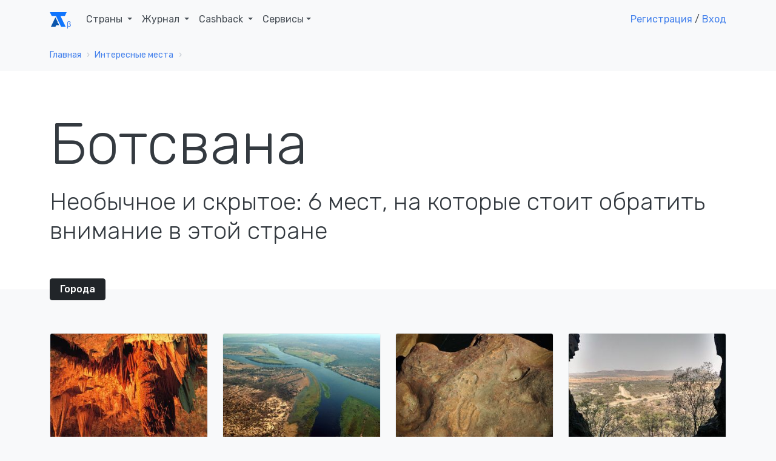

--- FILE ---
content_type: text/html; charset=UTF-8
request_url: https://account.travel/things-to-do/botswana
body_size: 9983
content:
<!doctype html>
<html lang="ru">

<head prefix="og: http://ogp.me/ns# article: http://ogp.me/ns/article#">
    <!-- Global site tag (gtag.js) - Google Analytics -->
<script async src="https://www.googletagmanager.com/gtag/js?id=UA-120297369-1"></script>
<script>
    window.dataLayer = window.dataLayer || [];
    function gtag(){dataLayer.push(arguments);}
    gtag('js', new Date());
    gtag('config', 'UA-120297369-1');
</script>

<!-- Yandex.Metrika counter -->
<script type="text/javascript" >
    (function(m,e,t,r,i,k,a){m[i]=m[i]||function(){(m[i].a=m[i].a||[]).push(arguments)};
        m[i].l=1*new Date();k=e.createElement(t),a=e.getElementsByTagName(t)[0],k.async=1,k.src=r,a.parentNode.insertBefore(k,a)})
    (window, document, "script", "https://mc.yandex.ru/metrika/tag.js", "ym");

    ym(49472917, "init", {
        clickmap:true,
        trackLinks:true,
        accurateTrackBounce:true,
        webvisor:true
    });
</script>
<noscript><div><img src="https://mc.yandex.ru/watch/49472917" style="position:absolute; left:-9999px;" alt="" /></div></noscript>
<!-- /Yandex.Metrika counter -->

<script type="text/javascript">!function(){var t=document.createElement("script");t.type="text/javascript",t.async=!0,t.src="https://vk.com/js/api/openapi.js?159",t.onload=function(){VK.Retargeting.Init("VK-RTRG-293596-5Tn77"),VK.Retargeting.Hit()},document.head.appendChild(t)}();</script><noscript><img src="https://vk.com/rtrg?p=VK-RTRG-293596-5Tn77" style="position:fixed; left:-999px;" alt=""/></noscript>
    <meta charset="UTF-8">
    <meta name="csrf-param" content="_csrf">
<meta name="csrf-token" content="3ZedE9ci_zkGB_F5kjsc-5Ku3n8UvjbanXNv4zqFYazopqlhiG-PdE42iDTQCW224tqVBTmTWOzMJyWTctYRzg==">
    <title>6 мест в Ботсване, которые вызывают удивление</title>
    <meta name="viewport" content="width=device-width, initial-scale=1.0">
    <link rel="icon" type="image/svg" sizes="128x128" href="/img/logo.svg">
    <link rel="icon" type="image/png" sizes="32x32" href="/img/favicon/favicon-32x32.png">
    <link rel="icon" type="image/png" sizes="16x16" href="/img/favicon/favicon-16x16.png">
    <link rel="mask-icon" href="/img/favicon/safari-pinned-tab.svg" color="#212529">
    <meta name="description" content="Открой для себя Ботсвану с другой стороны, познакомься со скрытыми достопримечательностями. Следующие 6 мест точно покажутся тебе интересными.">
<meta property="og:locale" content="ru_RU">
<meta property="og:url" content="https://account.travel/things-to-do/botswana">
<meta property="og:title" content="6 мест в Ботсване, которые вызывают удивление">
<meta property="og:description" content="Открой для себя Ботсвану с другой стороны, познакомься со скрытыми достопримечательностями. Следующие 6 мест точно покажутся тебе интересными.">
<meta property="og:image">
<meta property="og:type" content="place">
<meta property="og:site_name" content="Аккаунт Тревел">
<meta name="twitter:card" content="summary_large_image">
<meta name="twitter:title" content="6 мест в Ботсване, которые вызывают удивление">
<meta name="twitter:description" content="Открой для себя Ботсвану с другой стороны, познакомься со скрытыми достопримечательностями. Следующие 6 мест точно покажутся тебе интересными.">
<meta name="twitter:image">
<meta name="twitter:site" content="@account_travel">
<meta name="twitter:creator" content="@account_travel">
<meta property="article:publisher" content="https://facebook.com/account.travel">
<meta property="article:tag" content="путешествия">
<link href="https://account.travel/things-to-do/botswana" rel="canonical">
<link href="https://fonts.googleapis.com/css?family=Rubik:300,400,400i,500" rel="stylesheet" media="all">
<link href="/assets/2832dedc/css/socicon.css" rel="stylesheet" media="all">
<link href="/assets/2832dedc/css/entypo.css" rel="stylesheet" media="all">
<link href="/assets/2832dedc/css/theme.css" rel="stylesheet" media="all">
<link href="/assets/233e24e7/authchoice.css" rel="stylesheet"></head>

<body>
<div id="top-menu" class="nav-container " style="" itemscope itemtype="https://schema.org/WPHeader">
    <div class="container">
        <nav class="navbar navbar-expand-lg">
            <a class="navbar-brand" href="/">
                <svg width="28px" height="24px"><use xlink:href="/img/layout_elements.svg#logo"></use></svg>
            </a>
            <button class="navbar-toggler" type="button" data-toggle="collapse" data-target="#navbarNav" aria-controls="navbarNav" aria-expanded="false" aria-label="Toggle navigation">
                <i class="icon-menu h4"></i>
            </button>
            <div class="collapse navbar-collapse justify-content-between" id="navbarNav" itemscope itemtype="https://schema.org/SiteNavigationElement">
                <ul class="navbar-nav">
                    <li class="nav-item">
                        <span class="nav-link dropdown-toggle" role="button" data-toggle="dropdown" itemprop="name">
                            Страны
                            <link itemprop="url" href="/guide">
                        </span>
                        <div class="dropdown-menu">
                            <ul style="padding: 0 1em; list-style:none; max-width: 95vw;">
                                <li class="title-decorative mb-2">Популярные направления</li>
                                <li><a href="/guide/russia">🇷🇺 Россия</a></li>
                                <li><a href="/guide/georgia">🇬🇪 Грузия</a></li>
                                <li><a href="/guide/azerbaijan">🇦🇿 Азербайджан</a></li>
                                <li><a href="/guide/belarus">🇧🇾 Беларусь</a></li>
                                <li><a href="/guide/turkey">🇹🇷 Турция</a></li>
                                <li><a href="/guide/egypt">🇪🇬 Египет</a></li>
                                <li><a href="/guide/tunisia">🇹🇳 Тунис</a></li>
                                <li><a href="/guide/uae">🇦🇪 ОАЭ</a></li>

                                <li><a href="/guide" class="float-right">Все страны</a></li>
                            </ul>
                        </div>
                    </li>
                    <li class="nav-item dropdown">
                        <span class="nav-link dropdown-toggle" role="button" data-toggle="dropdown" itemprop="name">
                            Журнал
                            <link itemprop="url" href="/journal">
                        </span>
                        <div class="dropdown-menu">
                            <a class="dropdown-item" href="/journal/advices">
                                <span class="h6 mb-0">Советы туристам</span>
                                <p class="text-small text-muted">Полезные материалы от туристов со стажем</p>
                            </a>
                            <a class="dropdown-item" href="/journal/underwater">
                                <span class="h6 mb-0">Подводный мир</span>
                                <p class="text-small text-muted">Вместе изучаем жизнь под водой</p>
                            </a>
                            <a class="dropdown-item" href="/journal/places">
                                <span class="h6 mb-0">Удивительные места</span>
                                <p class="text-small text-muted">Вдохновляющие места нашей планеты</p>
                            </a>
                            <a class="dropdown-item" href="/journal/holidays">
                                <span class="h6 mb-0">Праздники</span>
                                <p class="text-small text-muted">Необычные праздники в разных странах</p>
                            </a>

                            <div class="dropdown-divider"></div>

                            <a class="dropdown-item" href="/journal">
                                <span class="h6 mb-0">Подробнее о журнале</span>
                            </a>
                        </div>
                    </li>
                    <li class="nav-item dropdown">
                        <span class="nav-link dropdown-toggle" role="button" data-toggle="dropdown" itemprop="name">
                            Cashback
                            <link itemprop="url" href="/cashback">
                        </span>
                        <div class="dropdown-menu">
                            <a class="dropdown-item" href="/cashback/aviasales">
                                <span class="h6 mb-0">Перелет</span>
                                <p class="text-small text-muted">1% от суммы авиабилетов</p>
                            </a>
                            <!--<a class="dropdown-item" href="/cashback/booking">
                                <span class="h6 mb-0">Проживание</span>
                                <p class="text-small text-muted">3% от суммы бронирования жилья</p>
                            </a>-->
                            <a class="dropdown-item" href="/cashback/excursions">
                                <span class="h6 mb-0">Экскурсии</span>
                                <p class="text-small text-muted">5% от суммы экскурсий</p>
                            </a>
                        </div>
                    </li>
                    <li class="nav-item dropdown">
                        <span class="nav-link dropdown-toggle" role="button" data-toggle="dropdown">Сервисы</span>
                        <div class="dropdown-menu">
                            <a class="dropdown-item" href="https://avia.account.travel/" target="_blank" itemprop="url">
                                <span class="h6 mb-0" itemprop="name">Поиск дешевых авиабилетов</span>
                            </a>
                            <a class="dropdown-item" href="/excursions" itemprop="url">
                                <span class="h6 mb-0" itemprop="name">Поиск экскурсий по всему миру</span>
                            </a>
                            <a class="dropdown-item" href="/author-tours" itemprop="url">
                                <span class="h6 mb-0" itemprop="name">Поиск авторских туров</span>
                            </a>
                            <a class="dropdown-item" href="/cruise" itemprop="url">
                                <span class="h6 mb-0" itemprop="name">Поиск круизов</span>
                            </a>
                            <a class="dropdown-item" href="/learn" itemprop="url">
                                <span class="h6 mb-0" itemprop="name">Школа туризма</span>
                            </a>
                        </div>
                    </li>
                </ul>

                                    <ul class="navbar-nav">
                        <li class="nav-item">
                            <a class="show-modal" href="#register-modal" rel="nofollow">Регистрация</a> /
                            <!--<span>&nbsp;или&nbsp;</span>-->
                            <a class="show-modal" href="#login-modal" rel="nofollow">Вход</a>
                        </li>
                    </ul>
                            </div>
        </nav>
    </div>
</div><div class="main-container">
    
<nav class="" aria-label="breadcrumb"><div class="container"><div class="row"><div class="col"><ol id="w0" class="breadcrumb" itemscope itemtype="https://schema.org/BreadcrumbList"><li class="breadcrumb-item" itemprop="itemListElement" itemscope itemtype="https://schema.org/ListItem"><a href="/" itemprop="item"><span itemprop="name">Главная</span></a><meta itemprop="position" content="0"></li><li class="breadcrumb-item" itemprop="itemListElement" itemscope itemtype="https://schema.org/ListItem"><a href="/destinations" itemprop="item"><span itemprop="name">Интересные места</span></a><meta itemprop="position" content="1"></li><li class="breadcrumb-item active"><span></span></li></ol></div></div></div></nav>
<section class="bg-white" style="">
    <header class="container">
        <h2 class="display-1">Ботсвана</h2>
        <h1>Необычное и скрытое: 6 мест, на которые стоит обратить внимание в этой стране</h1>
    </header>
</section>

<div class="container position-relative">
    <a class="btn btn-dark" data-toggle="collapse" href="#collapse" role="button" style="position: absolute; margin-top: -18px;">Города</a>
    <div class="collapse" id="collapse">
        <ul class="pb-0 pt-4 container list-inline">
    </ul>    </div>
</div>


<section>
    <div class="container">
        <ul class="feature-list feature-list-sm row">
                            <li class="col-12 col-sm-6 col-md-4 col-lg-3">
                    <div class="card" itemscope itemtype="https://schema.org/BlogPosting" itemref="publisher">
            <a href="/place/gcwihaba-caverns.html" class="card-thumbnail" style="
            background-image: url(https://img.account.travel/EmnAgcQiHGYf6_CsqmYrDJN-u5yLJmQ4jSSw-2P_EF4/resize:fill:300:200:0/gravity:ce/dpr:1/[base64].jpg);
            background-image: -webkit-image-set(url(https://img.account.travel/EmnAgcQiHGYf6_CsqmYrDJN-u5yLJmQ4jSSw-2P_EF4/resize:fill:300:200:0/gravity:ce/dpr:1/[base64].jpg) 1x, url(https://img.account.travel/DOBb-k7kDJ6TTJeoKEkDMm70hxvQg2taoRzuYSIX3K0/resize:fill:300:200:0/gravity:ce/dpr:2/[base64].jpg) 2x);
            background-image: image-set(url(https://img.account.travel/EmnAgcQiHGYf6_CsqmYrDJN-u5yLJmQ4jSSw-2P_EF4/resize:fill:300:200:0/gravity:ce/dpr:1/[base64].jpg) 1x, url(https://img.account.travel/DOBb-k7kDJ6TTJeoKEkDMm70hxvQg2taoRzuYSIX3K0/resize:fill:300:200:0/gravity:ce/dpr:2/[base64].jpg) 2x);">
        </a>
        <meta itemprop="image" content="https://img.account.travel/EmnAgcQiHGYf6_CsqmYrDJN-u5yLJmQ4jSSw-2P_EF4/resize:fill:300:200:0/gravity:ce/dpr:1/[base64].jpg">
        <div class="card-body">
        <a href="/place/gcwihaba-caverns.html" itemprop="mainEntityOfPage">
            <h4 class="card-title mb-3 h4" itemprop="headline">Пещеры Гчвихаба</h4>        </a>
        <p class="card-text" itemprop="description">В этих африканских пещерах с удивительными сталактитами обитают многочисленные колонии летучих мышей</p>
    </div>
    <meta itemprop="dateCreated" content="2019-06-25T08:52:52+0300">
    <meta itemprop="datePublished" content="2019-06-25T08:52:52+0300">
    <meta itemprop="dateModified" content="2019-07-12T18:50:14+0300">
</div>                </li>
                            <li class="col-12 col-sm-6 col-md-4 col-lg-3">
                    <div class="card" itemscope itemtype="https://schema.org/BlogPosting" itemref="publisher">
            <a href="/place/african-quadripoint.html" class="card-thumbnail" style="
            background-image: url(https://img.account.travel/NbVWJ9PusbnBPRgV-O2aO1mMmRX-HIvM5OKzYV03RFU/resize:fill:300:200:0/gravity:ce/dpr:1/[base64].jpg);
            background-image: -webkit-image-set(url(https://img.account.travel/NbVWJ9PusbnBPRgV-O2aO1mMmRX-HIvM5OKzYV03RFU/resize:fill:300:200:0/gravity:ce/dpr:1/[base64].jpg) 1x, url(https://img.account.travel/oCzDT2DFMExbERPblrYMedpl8oJ5GvwaOYCvu9FNF6M/resize:fill:300:200:0/gravity:ce/dpr:2/[base64].jpg) 2x);
            background-image: image-set(url(https://img.account.travel/NbVWJ9PusbnBPRgV-O2aO1mMmRX-HIvM5OKzYV03RFU/resize:fill:300:200:0/gravity:ce/dpr:1/[base64].jpg) 1x, url(https://img.account.travel/oCzDT2DFMExbERPblrYMedpl8oJ5GvwaOYCvu9FNF6M/resize:fill:300:200:0/gravity:ce/dpr:2/[base64].jpg) 2x);">
        </a>
        <meta itemprop="image" content="https://img.account.travel/NbVWJ9PusbnBPRgV-O2aO1mMmRX-HIvM5OKzYV03RFU/resize:fill:300:200:0/gravity:ce/dpr:1/[base64].jpg">
        <div class="card-body">
        <a href="/place/african-quadripoint.html" itemprop="mainEntityOfPage">
            <h4 class="card-title mb-3 h4" itemprop="headline">Африканский четырёхугольник</h4>        </a>
        <p class="card-text" itemprop="description">Единственное место на планете Земля, где пересекаются границ сразу четырёх стран</p>
    </div>
    <meta itemprop="dateCreated" content="2019-06-25T08:52:54+0300">
    <meta itemprop="datePublished" content="2019-06-25T08:52:54+0300">
    <meta itemprop="dateModified" content="2019-07-15T13:36:02+0300">
</div>                </li>
                            <li class="col-12 col-sm-6 col-md-4 col-lg-3">
                    <div class="card" itemscope itemtype="https://schema.org/BlogPosting" itemref="publisher">
            <a href="/place/matsieng-footprints.html" class="card-thumbnail" style="
            background-image: url(https://img.account.travel/QX5Z6V5JZr31F9irR9magwiqPBlZr1Gc19wt0s00QwI/resize:fill:300:200:0/gravity:ce/dpr:1/[base64].jpg);
            background-image: -webkit-image-set(url(https://img.account.travel/QX5Z6V5JZr31F9irR9magwiqPBlZr1Gc19wt0s00QwI/resize:fill:300:200:0/gravity:ce/dpr:1/[base64].jpg) 1x, url(https://img.account.travel/9oJfVWryEWNDgVpiejG8M7bFfb8PIPqWdKTe6lT-K2s/resize:fill:300:200:0/gravity:ce/dpr:2/[base64].jpg) 2x);
            background-image: image-set(url(https://img.account.travel/QX5Z6V5JZr31F9irR9magwiqPBlZr1Gc19wt0s00QwI/resize:fill:300:200:0/gravity:ce/dpr:1/[base64].jpg) 1x, url(https://img.account.travel/9oJfVWryEWNDgVpiejG8M7bFfb8PIPqWdKTe6lT-K2s/resize:fill:300:200:0/gravity:ce/dpr:2/[base64].jpg) 2x);">
        </a>
        <meta itemprop="image" content="https://img.account.travel/QX5Z6V5JZr31F9irR9magwiqPBlZr1Gc19wt0s00QwI/resize:fill:300:200:0/gravity:ce/dpr:1/[base64].jpg">
        <div class="card-body">
        <a href="/place/matsieng-footprints.html" itemprop="mainEntityOfPage">
            <h4 class="card-title mb-3 h4" itemprop="headline">Следы Матсиенга</h4>        </a>
        <p class="card-text" itemprop="description">Местная легенда гласит, что первые люди, созданные в этих водоёмах, выходя, оставили на камнях свои следы </p>
    </div>
    <meta itemprop="dateCreated" content="2019-06-25T08:52:49+0300">
    <meta itemprop="datePublished" content="2019-06-25T08:52:49+0300">
    <meta itemprop="dateModified" content="2019-07-12T18:42:35+0300">
</div>                </li>
                            <li class="col-12 col-sm-6 col-md-4 col-lg-3">
                    <div class="card" itemscope itemtype="https://schema.org/BlogPosting" itemref="publisher">
            <a href="/place/kebokwes-cave.html" class="card-thumbnail" style="
            background-image: url(https://img.account.travel/9W2Rs2fCBhUC0nhK_StID-tmJL9sZp83LgRaJ7UcFrQ/resize:fill:300:200:0/gravity:ce/dpr:1/[base64].jpg);
            background-image: -webkit-image-set(url(https://img.account.travel/9W2Rs2fCBhUC0nhK_StID-tmJL9sZp83LgRaJ7UcFrQ/resize:fill:300:200:0/gravity:ce/dpr:1/[base64].jpg) 1x, url(https://img.account.travel/O6Le4FUVhZU4qNb9QgZEX23h8h-6FCYdH1LoC5BkK_8/resize:fill:300:200:0/gravity:ce/dpr:2/[base64].jpg) 2x);
            background-image: image-set(url(https://img.account.travel/9W2Rs2fCBhUC0nhK_StID-tmJL9sZp83LgRaJ7UcFrQ/resize:fill:300:200:0/gravity:ce/dpr:1/[base64].jpg) 1x, url(https://img.account.travel/O6Le4FUVhZU4qNb9QgZEX23h8h-6FCYdH1LoC5BkK_8/resize:fill:300:200:0/gravity:ce/dpr:2/[base64].jpg) 2x);">
        </a>
        <meta itemprop="image" content="https://img.account.travel/9W2Rs2fCBhUC0nhK_StID-tmJL9sZp83LgRaJ7UcFrQ/resize:fill:300:200:0/gravity:ce/dpr:1/[base64].jpg">
        <div class="card-body">
        <a href="/place/kebokwes-cave.html" itemprop="mainEntityOfPage">
            <h4 class="card-title mb-3 h4" itemprop="headline">Пещера Кебокве</h4>        </a>
        <p class="card-text" itemprop="description">Эта историческая пещера была символом суеверия и чёрной магии, а стала вдохновением для одного из первых христиан в Ботсване</p>
    </div>
    <meta itemprop="dateCreated" content="2019-01-15T21:24:02+0300">
    <meta itemprop="datePublished" content="2019-01-15T21:24:02+0300">
    <meta itemprop="dateModified" content="2019-01-23T17:32:46+0300">
</div>                </li>
                            <li class="col-12 col-sm-6 col-md-4 col-lg-3">
                    <div class="card" itemscope itemtype="https://schema.org/BlogPosting" itemref="publisher">
            <a href="/place/makgadikgadi-salt-pans.html" class="card-thumbnail" style="
            background-image: url(https://img.account.travel/_Wfe8XY6s9gupgschzQ1s00frRPSR5MM0COq5G-VhfY/resize:fill:300:200:0/gravity:ce/dpr:1/[base64].jpg);
            background-image: -webkit-image-set(url(https://img.account.travel/_Wfe8XY6s9gupgschzQ1s00frRPSR5MM0COq5G-VhfY/resize:fill:300:200:0/gravity:ce/dpr:1/[base64].jpg) 1x, url(https://img.account.travel/oBwMmNRJXP3id0Wz3kxJISbnqHPvCWAboj8Aq5jPKoQ/resize:fill:300:200:0/gravity:ce/dpr:2/[base64].jpg) 2x);
            background-image: image-set(url(https://img.account.travel/_Wfe8XY6s9gupgschzQ1s00frRPSR5MM0COq5G-VhfY/resize:fill:300:200:0/gravity:ce/dpr:1/[base64].jpg) 1x, url(https://img.account.travel/oBwMmNRJXP3id0Wz3kxJISbnqHPvCWAboj8Aq5jPKoQ/resize:fill:300:200:0/gravity:ce/dpr:2/[base64].jpg) 2x);">
        </a>
        <meta itemprop="image" content="https://img.account.travel/_Wfe8XY6s9gupgschzQ1s00frRPSR5MM0COq5G-VhfY/resize:fill:300:200:0/gravity:ce/dpr:1/[base64].jpg">
        <div class="card-body">
        <a href="/place/makgadikgadi-salt-pans.html" itemprop="mainEntityOfPage">
            <h4 class="card-title mb-3 h4" itemprop="headline">Солончаки Макгадикгади </h4>        </a>
        <p class="card-text" itemprop="description">Этот древний солончак площадью 26000 км² является одним из самых больших на планете</p>
    </div>
    <meta itemprop="dateCreated" content="2019-06-01T17:43:55+0300">
    <meta itemprop="datePublished" content="2019-06-01T17:43:55+0300">
    <meta itemprop="dateModified" content="2021-07-14T11:17:39+0300">
</div>                </li>
                            <li class="col-12 col-sm-6 col-md-4 col-lg-3">
                    <div class="card" itemscope itemtype="https://schema.org/BlogPosting" itemref="publisher">
            <a href="/place/kubu-island.html" class="card-thumbnail" style="
            background-image: url(https://img.account.travel/G4DcPoN0_IzxfZJdMNLm-kQNWFg28Upxh8wHoujDcDA/resize:fill:300:200:0/gravity:ce/dpr:1/[base64].jpg);
            background-image: -webkit-image-set(url(https://img.account.travel/G4DcPoN0_IzxfZJdMNLm-kQNWFg28Upxh8wHoujDcDA/resize:fill:300:200:0/gravity:ce/dpr:1/[base64].jpg) 1x, url(https://img.account.travel/mcpZkjYPlsAARVlnW5moQd1Lm5-nBmUPS1xbuxEqdXI/resize:fill:300:200:0/gravity:ce/dpr:2/[base64].jpg) 2x);
            background-image: image-set(url(https://img.account.travel/G4DcPoN0_IzxfZJdMNLm-kQNWFg28Upxh8wHoujDcDA/resize:fill:300:200:0/gravity:ce/dpr:1/[base64].jpg) 1x, url(https://img.account.travel/mcpZkjYPlsAARVlnW5moQd1Lm5-nBmUPS1xbuxEqdXI/resize:fill:300:200:0/gravity:ce/dpr:2/[base64].jpg) 2x);">
        </a>
        <meta itemprop="image" content="https://img.account.travel/G4DcPoN0_IzxfZJdMNLm-kQNWFg28Upxh8wHoujDcDA/resize:fill:300:200:0/gravity:ce/dpr:1/[base64].jpg">
        <div class="card-body">
        <a href="/place/kubu-island.html" itemprop="mainEntityOfPage">
            <h4 class="card-title mb-3 h4" itemprop="headline">Остров Кубу</h4>        </a>
        <p class="card-text" itemprop="description">Очаровательный скалистый островок с голыми баобабами окружён древним морем и раскинувшимися солончаками</p>
    </div>
    <meta itemprop="dateCreated" content="2020-10-12T09:06:02+0300">
    <meta itemprop="datePublished" content="2020-10-12T09:06:02+0300">
    <meta itemprop="dateModified" content="2021-01-08T21:36:00+0300">
</div>                </li>
                    </ul>
    </div>
</section>
    <footer class="bg-gray footer-long text-light" itemscope itemtype="https://schema.org/WPFooter">
    <div class="container">
        <div class="row">
            <div class="col-12 col-md-8 order-md-2">
                <div class="row no-gutters">
                    <div class="col-6">
                        <p class="h6">Наши сервисы</p>
                        <ul id="footer-nav" class="list-unstyled" itemscope itemtype="https://schema.org/SiteNavigationElement">
                            <li itemprop="name">
                                <a href="/guide" itemprop="url">Информация по странам</a>
                            </li>
                            <li itemprop="name">
                                <a href="/learn" itemprop="url">Школа туризма</a>
                            </li>
                            <li itemprop="name">
                                <a href="https://avia.account.travel" itemprop="url">Подбор авиабилета</a>
                            </li>
                            <li itemprop="name">
                                <a href="/excursions" itemprop="url">Поиск экскурсий на русском</a>
                            </li>
                            <li itemprop="name">
                                <a href="/author-tours" itemprop="url">Поиск авторских туров</a>
                            </li>
                            <li itemprop="name">
                                <a href="/cruise" itemprop="url">Поиск круизов</a>
                            </li>
                        </ul>
                    </div>
                    <div class="col-6">
                        <p class="h6">Сотрудничество</p>
                        <ul class="list-unstyled">
                            <li>
                                <a href="/affiliate">Партнерская программа</a>
                            </li>
                        </ul>
                    </div>
                </div>
            </div>
            <div class="col-12 col-md-4 order-md-1">
                <svg class="mb-2 mt-4 mt-md-0" width="28px" height="24px"><use xlink:href="/img/layout_elements.svg#logo_white"></use></svg>
                <p>&copy; 2021 - 2026 Аккаунт Тревел</p>
                <p class="text-muted">При полном или частичном использовании материалов сайта прямая индексируемая гиперссылка на <a href="https://account.travel">account.travel</a> обязательна</p>

                <span id="publisher" itemprop="publisher" itemscope itemtype="https://schema.org/Organization" class="d-none">
    <meta itemprop="name" content="Account Travel">
    <link itemprop="url" href="https://account.travel/">
    <span itemprop="logo" itemscope itemtype="https://schema.org/ImageObject">
        <link itemprop="url" href="/img/favicon/favicon-32x32.png">
        <link itemprop="image" href="/img/favicon/favicon-32x32.png">
        <meta itemprop="width" content="32">
        <meta itemprop="height" content="32">
    </span>
    <span itemprop="address" itemscope itemtype="https://schema.org/PostalAddress">
        <meta itemprop="addressLocality" content="Саранск, Россия">
        <meta itemprop="postalCode" content="430021">
        <meta itemprop="streetAddress" content="ул Семашко 11-18">
    </span>
    <meta itemprop="telephone" content="+79879951275">
</span>
                <ul class="list-inline d-inline-block mr-2" style="font-size: large;">
                    <li class="list-inline-item"><a href="https://vk.com/account.travel" title="Наша группа ВКонтакте"><i class="socicon-vkontakte"></i></a></li>
                    <li class="list-inline-item"><a href="https://t.me/accountTravel" title="Чат в Телеграм"><i class="socicon-telegram"></i></a></li>
                </ul>

                <a target="_blank" href="https://zen.yandex.ru/account_travel" rel="nofollow" class="d-inline-block align-top" id="dzen-logo" title="Дзен канал">
                    <svg width="80" height="20"><use xlink:href="/img/layout_elements.svg#dzen"></use></svg>
                </a>
            </div>
        </div>
    </div>
</footer></div>
    <div class="modal fade" id="login-modal" tabindex="-1" role="dialog" style="display: none;" aria-hidden="true">
    <div class="modal-dialog modal-center-viewport" role="document">
        <div class="modal-content">
            <div class="modal-header modal-header-borderless justify-content-end pl-3">
                <p class="h3 mb-0">Авторизация</p>
                <button type="button" class="close" data-dismiss="modal" aria-label="Close">
                    <span aria-hidden="true"><i class="icon-cross"></i></span>
                </button>
            </div>
            <div class="modal-body pl-3 pr-3">
                <form id="modal-login-form" action="/site/login-modal" method="post" data-form-name="LoginForm">
                <div class="form-group field-loginform-username">
                    <label for="loginform-username">Email</label>
                    <small class="float-right" style="padding-top: 4px;">Нет аккаунта? <a class="show-modal" href="#register-modal" tabindex="-1">Регистрация</a></small>
                    <input type="text" id="loginform-username" class="form-control" name="LoginForm[username]" value="" placeholder="vasya-pupkin@example.com" autofocus>
                    <div class="invalid-feedback"></div>
                </div>

                <div class="form-group">
                    <label for="loginform-password">Пароль</label>
                    <small class="float-right" style="padding-top: 4px;"><a href="/reset-password" target="_blank" tabindex="-1">Забыли пароль?</a></small>
                    <input type="password" id="loginform-password" class="form-control" name="LoginForm[password]" value="">
                    <div class="invalid-feedback"></div>
                </div>

                <div class="row">
                    <div class="col-6">
                        <div class="form-group field-loginform-rememberme">
                            <div class="custom-control custom-checkbox">
                                <input type="hidden" name="LoginForm[rememberMe]" value="0">
                                <input type="checkbox" id="loginform-rememberme" class="custom-control-input" name="LoginForm[rememberMe]" value="1" checked="">
                                <label class="custom-control-label" for="loginform-rememberme">Запомнить на месяц</label>
                            </div>
                            <div class="invalid-feedback"></div>
                        </div>
                    </div>
                    <div class="col-6">
                        <div class="form-group">
                            <button type="submit" class="btn btn-block btn-success" name="login-button">Войти</button>                        </div>
                    </div>
                </div>
                </form>

                <div id="w1"><ul class="auth-clients"><li><a class="vkontakte auth-link" href="/social/auth?authclient=vk" title="VKontakte"><span class="auth-icon vkontakte"></span></a></li><li><a class="facebook auth-link" href="/social/auth?authclient=facebook" title="Facebook" data-popup-width="860" data-popup-height="480"><span class="auth-icon facebook"></span></a></li><li><a class="google auth-link" href="/social/auth?authclient=google" title="Google"><span class="auth-icon google"></span></a></li></ul></div>            </div>
        </div>
    </div>
</div>    <div class="modal fade" id="register-modal" tabindex="-1" role="dialog" style="display: none;" aria-hidden="true">
    <div class="modal-dialog modal-center-viewport" role="document">
        <div class="modal-content">
            <div class="modal-header modal-header-borderless justify-content-end pl-3">
                <p class="h3 mb-0">Регистрация</p>
                <button type="button" class="close" data-dismiss="modal" aria-label="Close">
                    <span aria-hidden="true"><i class="icon-cross"></i></span>
                </button>
            </div>
            <div class="modal-body pl-3 pr-3">
                <form id="modal-register-form" action="/site/register-modal" method="post" data-form-name="RegisterForm">
                    <div class="form-group field-registerform-email">
                        <input type="text" class="form-control" name="RegisterForm[email]" value="" placeholder="vasya-pupkin@example.com" autofocus>
                        <div class="invalid-feedback"></div>
                    </div>

                    <div class="form-group">
                        <input type="password" class="form-control" name="RegisterForm[password]" value="" placeholder="********">
                        <div class="invalid-feedback"></div>
                    </div>

                    <div class="form-group">
                        <button type="submit" class="btn btn-block btn-success" name="register-button">Создать Аккаунт</button>                    </div>

                    <div class="small text-center">Уже есть аккаунт? <a class="show-modal" href="#login-modal" tabindex="-1">Войти</a></div>
                </form>

                <div id="w2"><ul class="auth-clients"><li><a class="vkontakte auth-link" href="/social/auth?authclient=vk" title="VKontakte"><span class="auth-icon vkontakte"></span></a></li><li><a class="facebook auth-link" href="/social/auth?authclient=facebook" title="Facebook" data-popup-width="860" data-popup-height="480"><span class="auth-icon facebook"></span></a></li><li><a class="google auth-link" href="/social/auth?authclient=google" title="Google"><span class="auth-icon google"></span></a></li></ul></div>            </div>
        </div>
    </div>
</div><script src="/assets/ccb39709/jquery.js"></script>
<script src="/assets/83123bf6/yii.js"></script>
<script src="/assets/2832dedc/js/aos.js"></script>
<script src="/assets/2832dedc/js/flatpickr.min.js"></script>
<script src="https://npmcdn.com/flatpickr/dist/l10n/ru.js"></script>
<script src="/assets/2832dedc/js/popper.min.js"></script>
<script src="/assets/2832dedc/js/jquery.smartWizard.min.js"></script>
<script src="/assets/2832dedc/js/scrollMonitor.js"></script>
<script src="/assets/2832dedc/js/smooth-scroll.polyfills.min.js"></script>
<script src="/assets/2832dedc/js/prism.js"></script>
<script src="/assets/2832dedc/js/zoom.min.js"></script>
<script src="/assets/2832dedc/js/bootstrap.js"></script>
<script src="/assets/2832dedc/js/theme.js"></script>
<script src="/js/main.js"></script>
<script src="/assets/233e24e7/authchoice.js"></script>
<script>jQuery(function ($) {
jQuery('#w1').authchoice();
jQuery('#w2').authchoice();
});</script>
<script type="text/javascript">
    setTimeout(function () {
        var options = {
            // telegram: "accountTravel",
            telegram: "alnidok",
            vkontakte: "account.travel",
            email: "support@account.travel",
            company_logo_url: "//account.travel/img/logo.svg",
            greeting_message: "Если вам что-то не ясно - спрашивайте ;)",
            call_to_action: "Нужна помощь?",
            button_color: "#666666",
            position: "right",
            order: "vkontakte,telegram,email",
        };
        var proto = document.location.protocol, host = "getbutton.io", url = proto + "//static." + host;
        var s = document.createElement('script'); s.type = 'text/javascript'; s.async = true; s.src = url + '/widget-send-button/js/init.js';
        s.onload = function () { WhWidgetSendButton.init(host, proto, options); };
        var x = document.getElementsByTagName('script')[0]; x.parentNode.insertBefore(s, x);
    }, 60000);
</script>

<!--<script type="text/javascript" src="https://vk.com/js/api/openapi.js?158"></script>

<div id="vk_community_messages"></div>
<script type="text/javascript">
    VK.Widgets.CommunityMessages("vk_community_messages", 161599232, {tooltipButtonText: "Нужна помощь?"});
</script>-->
</body>
</html>
